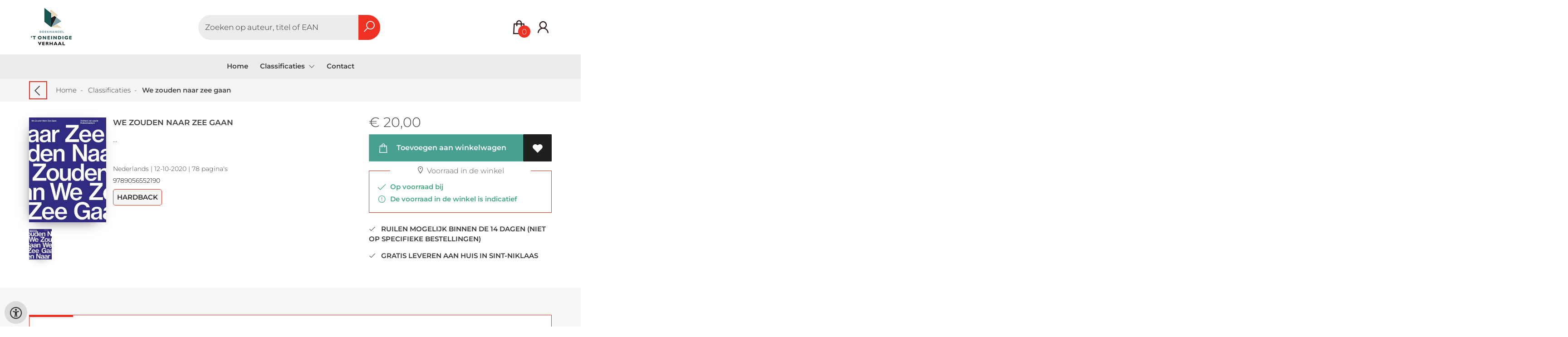

--- FILE ---
content_type: text/html; charset=UTF-8
request_url: https://www.oneindigeverhaal.be/nl/boeken/9789056552190/we-zouden-naar-zee-gaan
body_size: 8762
content:
<!DOCTYPE html>
<html lang="nl">
    <head>
        <meta property="og:url"  content="https://www.oneindigeverhaal.be/nl/boeken/9789056552190/we-zouden-naar-zee-gaan" />
        <meta property="og:type" content="website" />
        <meta charset="utf-8">
        <meta http-equiv="X-UA-Compatible" content="IE=edge" />
        <base href="https://www.oneindigeverhaal.be/" />
        <meta name="description" content="">
        <meta name="keywords" content="">
        <meta property="og:title" content="We zouden naar zee gaan " />
<meta property="og:description" content="We zouden naar zee gaan " />
<meta property="og:image" content="https://wscovers1.tlsecure.com/cover?action=img&amp;source=72512&amp;ean=9789056552190&amp;size=m" />
<meta property="og:image:width" content="200" />
<meta property="og:image:height" content="400" />
        <title>We zouden naar zee gaan  | Oneindig Verhaal</title>        <meta name="viewport" content="width=device-width, initial-scale=1.0">
        <meta name="HandheldFriendly" content="true" />
        <meta name="csrf-token" content="2tvtZdDIAk8fT3LznUIP3iI19w5loQmXl9C7Z4R7">
        <link rel="stylesheet" href="/assets-flat/css/72512/customer.css?v=7.8">
                <link rel="preload" as="style" href="https://www.oneindigeverhaal.be/build/assets/app-QDstCcYM.css" /><link rel="stylesheet" href="https://www.oneindigeverhaal.be/build/assets/app-QDstCcYM.css" />        <link rel="stylesheet" async defer href="/assets-flat/css/plugin-css/line-awesome.min.css?v=7.8">
        <link rel="shortcut icon" alt="Site Favicon" type="image/png" href="/images/72512/favicon.ico"/>
        <link rel="apple-touch-icon" href="/images/72512/logo.png?v=7.8">
        <link rel="stylesheet" href="/assets-flat/css/plugin-css/cookieconsent.css?v=7.8"  type="text/css">
                        <meta name="google-site-verification" content="" />
    <!-- Google Analytics -->
                </head>    
    <body id="mainBody" class="">
        <input type="hidden" id="token" name="_token" value="2tvtZdDIAk8fT3LznUIP3iI19w5loQmXl9C7Z4R7">
        <div class="header">
                <!-- <div class="header-content"> -->
        <header>
            <div class="header-content">
                            <a id="main-logo" style="" tabindex="-1" href="https://www.oneindigeverhaal.be/nl"><img alt="Oneindig Verhaal" title="Oneindig Verhaal" src="/images/72512/logo.png?v=7.8" link rel="apple-touch-icon"> </a>
                                <form action="https://www.oneindigeverhaal.be/nl/zoeken" method="get" id="search">
                                        <input type="hidden" id="classificationSearch"  value="0">
                    <input type="hidden" id="src_publicationDate" name="src_publicationDate" value='*'><input type="hidden" value="search" name="form"><input type="hidden" id="src_lang" name="src_lang" value='nl'><input type="hidden" id="src_publisher" name="src_publisher" value='*'><input type="hidden" name="src_classifications" value='*'><input type="hidden" id="src_result" name="src_result" value="boeken">                    
                    <input tabindex="0" type="text" pattern=".{1,}" required   autocomplete="off" value="" name="q" id="searchbox" aria-label="Text input with dropdown button" placeholder="Zoeken op auteur, titel of EAN ">
                    <button aria-label="button search" type="submit" tabindex="-1" id="btnSearch" class="color-background"><i class="las la-search"></i></button>                        
                    <input type="hidden" id="src_type" name="src_type" value="*">
                </form>
                <div id="customer-btn" >
                    <div class="customer-btn-dropdown mobile-view">
                        <a tabindex="-1" href="https://www.oneindigeverhaal.be/nl"><i class="las la-home" aria-hidden="true"></i></a>
                    </div>
                    <div class="customer-btn-dropdown mobile-view" id="mobile-search">
                        <a tabindex="-1" onclick="anchor_search('searchbox')"><i class="las la-search" aria-hidden="true"></i></a>
                    </div>
                    <div class="customer-btn-dropdown">
                        <a tabindex="0" class="color-text" href="https://www.oneindigeverhaal.be/nl/winkelwagen"><i class="las la-shopping-bag" aria-hidden="true"></i><span href="https://www.oneindigeverhaal.be/nl/winkelwagen" id="articleCount" >0</span></a>
                    </div>
                                            <div class="customer-btn-dropdown">
                            <a tabindex="0"  href="https://www.oneindigeverhaal.be/nl/login" aria-label="Login"><i class="las la-user" aria-hidden="true"></i></a>
                        </div>
                                                                    <div class="customer-btn-dropdown mobile-view accessibility-button">
                        <a tabindex="0" class="button-accessibility " onclick="toggleAccessibility()"><i class="las la-universal-access" aria-hidden="true"></i></a>
                    </div>
                    <div class="customer-btn-dropdown" id="mobile-menu" onclick="toggleMenuMobile()">
                        <a><label class="menu-icon"><span id="navicon"></span></label></a>
                    </div>
                </div>
                            </div>
                        <nav aria-label="Main Navigation">
                <ul id="menu" role="menubar" aria-label="menu navigation">
                                                                                                            <li class="row" role="none"> 
                                <a tabindex="0" style="animation-duration:250ms"    href="nl" title="Home" data-hover="Home">Home</a>
                            </li>
                                                                                                            <li role="none" class="classification row">
                                <a 
                                tabindex="0" 
                                style="animation-duration:300ms" 
                                class="hoverButton col" 
                                role="menuitem" 
                                data-hover="Classificaties"  
                                href="nl/classificaties"
                                onkeydown="toggleClassificationMenu(event)">Classificaties&nbsp;</a>
                                <span onclick="mobileMenu(this,'classification',false,'menu')" class="mobileMenuButton"><i class="las la-angle-down col" aria-hidden="true"></i></span>
                                <!-- <ul class="dropdown-content hidden classification_mobileMenuDropdown" role="menu"> -->
                                <ul id="menuListClassification" class="hidden mainsub classification_mobileMenuDropdown classificationColumn" role="menu">
                                    <li class="mobile-view mobileMenuBack">
                                        <span class="mobileReturnButton" onclick="mobileMenu(this,'classification',false,'menu')" ><i class="las la-angle-left" aria-hidden="true"></i>&nbsp;terug</span>
                                    </li>
                                                                                                                                                        <li class=" 67188subpage" id="subMenu-67188" role="menuitem">
                                            <a style="animation-duration:200ms" href="nl/classificaties/boeken-voor-kinderen/67188">BOEKEN VOOR KINDEREN</a>
                                                                                                                                        <ul class="secondMenu subSubMenu hidden 67188subpage_mobileMenuDropdown" id="secondMenu-67188">
                                                    <li role="menuitem" class="mobile-view mobileMenuBack">
                                                        <span class="subSubMenuButton mobileReturnButton" onclick="showMenu('67188','secondMenu-67188')" ><i class="las la-angle-left" aria-hidden="true" ></i>&nbsp;terug</span>
                                                    </li>
                                                    <li role="menuitem">
                                                                                                                                                                                                                        <a style="animation-duration:220ms" href="nl/classificaties/kinderboeken-algemeen/67190"  >Kinderboeken algemeen</a>
                                                                                                                                                                                                                            <a style="animation-duration:340ms" href="nl/classificaties/peuter-kleuter-en-prentenboeken-6-jaar/67192"  >Peuter, kleuter en prentenboeken (&lt; 6 jaar)</a>
                                                                                                                                                                                                                            <a style="animation-duration:460ms" href="nl/classificaties/non-fictie-kinderboeken-12-jaar/67194"  >Non-fictie kinderboeken (&lt; 12 jaar)</a>
                                                                                                                                                                                                                            <a style="animation-duration:580ms" href="nl/classificaties/non-fictie-kinderboeken-12-jaar/67196"  >Non-fictie kinderboeken (&gt; 12 jaar)</a>
                                                                                                                                                                                                                            <a style="animation-duration:700ms" href="nl/classificaties/fictie-kinder-en-jeugdboeken/67198"  >Fictie kinder en jeugdboeken</a>
                                                                                                                                                                                                                            <a style="animation-duration:820ms" href="nl/classificaties/poezie-kinderen-en-jongeren/67200"  >Poëzie kinderen en jongeren</a>
                                                                                                                                                                </li>
                                                </ul>       
                                                                                    </li>
                                                                                                                    <li class=" 67202subpage" id="subMenu-67202" role="menuitem">
                                            <a style="animation-duration:300ms" href="nl/classificaties/vrije-tijd/67202">VRIJE TIJD</a>
                                                                                                                                        <ul class="secondMenu subSubMenu hidden 67202subpage_mobileMenuDropdown" id="secondMenu-67202">
                                                    <li role="menuitem" class="mobile-view mobileMenuBack">
                                                        <span class="subSubMenuButton mobileReturnButton" onclick="showMenu('67202','secondMenu-67202')" ><i class="las la-angle-left" aria-hidden="true" ></i>&nbsp;terug</span>
                                                    </li>
                                                    <li role="menuitem">
                                                                                                                                                                                                                        <a style="animation-duration:220ms" href="nl/classificaties/natuur/67204"  >Natuur</a>
                                                                                                                                                                                                                            <a style="animation-duration:340ms" href="nl/classificaties/flora/67206"  >Flora</a>
                                                                                                                                                                                                                            <a style="animation-duration:460ms" href="nl/classificaties/fauna/67208"  >Fauna</a>
                                                                                                                                                                                                                            <a style="animation-duration:580ms" href="nl/classificaties/eten-en-drinken/67210"  >Eten en drinken</a>
                                                                                                                                                                                                                            <a style="animation-duration:700ms" href="nl/classificaties/lifestyle/67212"  >Lifestyle</a>
                                                                                                                                                                                                                            <a style="animation-duration:820ms" href="nl/classificaties/hobby/67214"  >Hobby</a>
                                                                                                                                                                                                                            <a style="animation-duration:940ms" href="nl/classificaties/sport-en-spel/67216"  >Sport en spel</a>
                                                                                                                                                                                                                            <a style="animation-duration:1060ms" href="nl/classificaties/reizen/67218"  >Reizen</a>
                                                                                                                                                                                                                            <a style="animation-duration:1180ms" href="nl/classificaties/muziek/67220"  >Muziek</a>
                                                                                                                                                                </li>
                                                </ul>       
                                                                                    </li>
                                                                                                                    <li class=" 67222subpage" id="subMenu-67222" role="menuitem">
                                            <a style="animation-duration:400ms" href="nl/classificaties/mens-maatschappij/67222">MENS &amp; MAATSCHAPPIJ</a>
                                                                                                                                        <ul class="secondMenu subSubMenu hidden 67222subpage_mobileMenuDropdown" id="secondMenu-67222">
                                                    <li role="menuitem" class="mobile-view mobileMenuBack">
                                                        <span class="subSubMenuButton mobileReturnButton" onclick="showMenu('67222','secondMenu-67222')" ><i class="las la-angle-left" aria-hidden="true" ></i>&nbsp;terug</span>
                                                    </li>
                                                    <li role="menuitem">
                                                                                                                                                                                                                        <a style="animation-duration:220ms" href="nl/classificaties/mens-en-maatschappij-algemeen/67224"  >Mens en maatschappij algemeen</a>
                                                                                                                                                                                                                            <a style="animation-duration:340ms" href="nl/classificaties/psychologie/67226"  >Psychologie</a>
                                                                                                                                                                                                                            <a style="animation-duration:460ms" href="nl/classificaties/theologie/67228"  >Theologie</a>
                                                                                                                                                                                                                            <a style="animation-duration:580ms" href="nl/classificaties/esoterie/67230"  >Esoterie</a>
                                                                                                                                                                                                                            <a style="animation-duration:700ms" href="nl/classificaties/filosofie/67232"  >Filosofie</a>
                                                                                                                                                                                                                            <a style="animation-duration:820ms" href="nl/classificaties/economie-en-bedrijf/67234"  >Economie en bedrijf</a>
                                                                                                                                                                                                                            <a style="animation-duration:940ms" href="nl/classificaties/recht/67236"  >Recht</a>
                                                                                                                                                                                                                            <a style="animation-duration:1060ms" href="nl/classificaties/onderwijs-en-opvoeding/67238"  >Onderwijs en opvoeding</a>
                                                                                                                                                                </li>
                                                </ul>       
                                                                                    </li>
                                                                                                                    <li class=" 67240subpage" id="subMenu-67240" role="menuitem">
                                            <a style="animation-duration:500ms" href="nl/classificaties/wetenschap/67240">WETENSCHAP</a>
                                                                                                                                        <ul class="secondMenu subSubMenu hidden 67240subpage_mobileMenuDropdown" id="secondMenu-67240">
                                                    <li role="menuitem" class="mobile-view mobileMenuBack">
                                                        <span class="subSubMenuButton mobileReturnButton" onclick="showMenu('67240','secondMenu-67240')" ><i class="las la-angle-left" aria-hidden="true" ></i>&nbsp;terug</span>
                                                    </li>
                                                    <li role="menuitem">
                                                                                                                                                                                                                        <a style="animation-duration:220ms" href="nl/classificaties/exacte-wetenschappen-en-natuur/67242"  >Exacte wetenschappen en natuur</a>
                                                                                                                                                                                                                            <a style="animation-duration:340ms" href="nl/classificaties/aardwetenschappen/67244"  >Aardwetenschappen</a>
                                                                                                                                                                                                                            <a style="animation-duration:460ms" href="nl/classificaties/geografie/67246"  >Geografie</a>
                                                                                                                                                                                                                            <a style="animation-duration:580ms" href="nl/classificaties/landbouw-en-natuurlijke-omgeving/67248"  >Landbouw en natuurlijke omgeving</a>
                                                                                                                                                                                                                            <a style="animation-duration:700ms" href="nl/classificaties/technische-wetenschap/67250"  >Technische wetenschap</a>
                                                                                                                                                                                                                            <a style="animation-duration:820ms" href="nl/classificaties/informatica/67252"  >Informatica</a>
                                                                                                                                                                </li>
                                                </ul>       
                                                                                    </li>
                                                                                                                    <li class=" 67254subpage" id="subMenu-67254" role="menuitem">
                                            <a style="animation-duration:600ms" href="nl/classificaties/literaire-fictie-vol/67254">LITERAIRE FICTIE VOL</a>
                                                                                                                                        <ul class="secondMenu subSubMenu hidden 67254subpage_mobileMenuDropdown" id="secondMenu-67254">
                                                    <li role="menuitem" class="mobile-view mobileMenuBack">
                                                        <span class="subSubMenuButton mobileReturnButton" onclick="showMenu('67254','secondMenu-67254')" ><i class="las la-angle-left" aria-hidden="true" ></i>&nbsp;terug</span>
                                                    </li>
                                                    <li role="menuitem">
                                                                                                                                                                                                                        <a style="animation-duration:220ms" href="nl/classificaties/literaire-fictie/67256"  >Literaire fictie</a>
                                                                                                                                                                                                                            <a style="animation-duration:340ms" href="nl/classificaties/spanning/67258"  >Spanning</a>
                                                                                                                                                                                                                            <a style="animation-duration:460ms" href="nl/classificaties/pockets-volwassenen/67260"  >Pockets volwassenen</a>
                                                                                                                                                                </li>
                                                </ul>       
                                                                                    </li>
                                                                                                                    <li class=" 67262subpage" id="subMenu-67262" role="menuitem">
                                            <a style="animation-duration:700ms" href="nl/classificaties/gezondheid/67262">GEZONDHEID</a>
                                                                                                                                        <ul class="secondMenu subSubMenu hidden 67262subpage_mobileMenuDropdown" id="secondMenu-67262">
                                                    <li role="menuitem" class="mobile-view mobileMenuBack">
                                                        <span class="subSubMenuButton mobileReturnButton" onclick="showMenu('67262','secondMenu-67262')" ><i class="las la-angle-left" aria-hidden="true" ></i>&nbsp;terug</span>
                                                    </li>
                                                    <li role="menuitem">
                                                                                                                                                                                                                        <a style="animation-duration:220ms" href="nl/classificaties/gezondheid-algemeen/67264"  >Gezondheid algemeen</a>
                                                                                                                                                                                                                            <a style="animation-duration:340ms" href="nl/classificaties/zwangerschap-en-verzorging/67266"  >Zwangerschap en verzorging</a>
                                                                                                                                                                                                                            <a style="animation-duration:460ms" href="nl/classificaties/geneeskunde/67268"  >Geneeskunde</a>
                                                                                                                                                                                                                            <a style="animation-duration:580ms" href="nl/classificaties/paramedisch/67270"  >Paramedisch</a>
                                                                                                                                                                </li>
                                                </ul>       
                                                                                    </li>
                                                                                                                    <li class=" 67272subpage" id="subMenu-67272" role="menuitem">
                                            <a style="animation-duration:800ms" href="nl/classificaties/literaire-non-fictie-vol/67272">LITERAIRE NON-FICTIE VOL</a>
                                                                                                                                </li>
                                                                                                                    <li class=" 67274subpage" id="subMenu-67274" role="menuitem">
                                            <a style="animation-duration:900ms" href="nl/classificaties/strips-grapghic-novels/67274">STRIPS &amp; GRAPGHIC NOVELS</a>
                                                                                                                                </li>
                                                                                                                    <li class=" 67276subpage" id="subMenu-67276" role="menuitem">
                                            <a style="animation-duration:1000ms" href="nl/classificaties/non-fictie-informatief/67276">NON-FICTIE INFORMATIEF</a>
                                                                                                                                        <ul class="secondMenu subSubMenu hidden 67276subpage_mobileMenuDropdown" id="secondMenu-67276">
                                                    <li role="menuitem" class="mobile-view mobileMenuBack">
                                                        <span class="subSubMenuButton mobileReturnButton" onclick="showMenu('67276','secondMenu-67276')" ><i class="las la-angle-left" aria-hidden="true" ></i>&nbsp;terug</span>
                                                    </li>
                                                    <li role="menuitem">
                                                                                                                                                                                                                        <a style="animation-duration:220ms" href="nl/classificaties/taal-en-cultuur/67278"  >Taal en cultuur</a>
                                                                                                                                                                                                                            <a style="animation-duration:340ms" href="nl/classificaties/regionalia/67280"  >Regionalia</a>
                                                                                                                                                                                                                            <a style="animation-duration:460ms" href="nl/classificaties/naslagwerken/67282"  >Naslagwerken</a>
                                                                                                                                                                                                                            <a style="animation-duration:580ms" href="nl/classificaties/nederlandse-taal-en-letterkunde/67284"  >Nederlandse taal en letterkunde</a>
                                                                                                                                                                                                                            <a style="animation-duration:700ms" href="nl/classificaties/buitenlandse-talen-letterkunde-en-cultuur/67286"  >Buitenlandse talen, letterkunde en cultuur</a>
                                                                                                                                                                </li>
                                                </ul>       
                                                                                    </li>
                                                                                                                    <li class=" 67288subpage" id="subMenu-67288" role="menuitem">
                                            <a style="animation-duration:1100ms" href="nl/classificaties/geschiedenis/67288">GESCHIEDENIS</a>
                                                                                                                                </li>
                                                                                                                    <li class=" 67290subpage" id="subMenu-67290" role="menuitem">
                                            <a style="animation-duration:1200ms" href="nl/classificaties/educatief/67290">EDUCATIEF</a>
                                                                                                                                        <ul class="secondMenu subSubMenu hidden 67290subpage_mobileMenuDropdown" id="secondMenu-67290">
                                                    <li role="menuitem" class="mobile-view mobileMenuBack">
                                                        <span class="subSubMenuButton mobileReturnButton" onclick="showMenu('67290','secondMenu-67290')" ><i class="las la-angle-left" aria-hidden="true" ></i>&nbsp;terug</span>
                                                    </li>
                                                    <li role="menuitem">
                                                                                                                                                                                                                        <a style="animation-duration:220ms" href="nl/classificaties/talen/67292"  >Talen</a>
                                                                                                                                                                                                                            <a style="animation-duration:340ms" href="nl/classificaties/exacte-vakken-en-informatica/67294"  >Exacte vakken en informatica</a>
                                                                                                                                                                                                                            <a style="animation-duration:460ms" href="nl/classificaties/mens-en-maatschappij/67296"  >Mens en maatschappij</a>
                                                                                                                                                                                                                            <a style="animation-duration:580ms" href="nl/classificaties/instrumentaal/67298"  >Instrumentaal</a>
                                                                                                                                                                                                                            <a style="animation-duration:700ms" href="nl/classificaties/kunstzinnig/67300"  >Kunstzinnig</a>
                                                                                                                                                                                                                            <a style="animation-duration:820ms" href="nl/classificaties/economie-recht-en-bedrijfskunde/67302"  >Economie, recht en bedrijfskunde</a>
                                                                                                                                                                                                                            <a style="animation-duration:940ms" href="nl/classificaties/technische-en-nautische-vakken/67304"  >Technische en nautische vakken</a>
                                                                                                                                                                                                                            <a style="animation-duration:1060ms" href="nl/classificaties/gezondheid-lichamelijke-oefening-en-verzorging/67306"  >Gezondheid, lichamelijke oefening en verzorging</a>
                                                                                                                                                                                                                            <a style="animation-duration:1180ms" href="nl/classificaties/basisschool/67308"  >Basisschool</a>
                                                                                                                                                                </li>
                                                </ul>       
                                                                                    </li>
                                                                                                                    <li class=" 67310subpage" id="subMenu-67310" role="menuitem">
                                            <a style="animation-duration:1300ms" href="nl/classificaties/kunst-fotografie/67310">KUNST &amp; FOTOGRAFIE</a>
                                                                                                                                </li>
                                                                    </ul>
                            </li>     
                                                                                                            <li class="row" role="none"> 
                                <a tabindex="0" style="animation-duration:350ms"    href="nl/contact" title="Contact" data-hover="Contact">Contact</a>
                            </li>
                                                
                </ul>
            </nav>
                    </header>
    </div>
 
    <main id="body-content" role="main">
        <div class="container">
	<div id="book-details">
		<div class="breadcrumbs">
    <ul class="items">
		<li class="item previousButton">
			<a class="color-text previous-button" href="javascript:" onclick="history.back()"><i class="las la-angle-left"></i></a>&nbsp;&nbsp;&nbsp;&nbsp;
		</li>
		<li class="item home">
			<a href="https://www.oneindigeverhaal.be" title="Home">Home</a>&nbsp;&nbsp;-&nbsp;&nbsp;
		</li>
				<li class="item">
			<a href="nl/classificaties" title="Classificaties">Classificaties</a>&nbsp;&nbsp;-&nbsp;&nbsp;
		</li>
				<li class="item current">
			<b>We zouden naar zee gaan </b>
		</li>
	</ul>
</div>
<div id="book-details-top">
			<div id="book-details-left">						
		<div id="book-details-top-img">		
			<div id="book-details-top-cover">
									<img id="cover" src="https://wscovers1.tlsecure.com/cover?action=img&source=72512&ean=9789056552190&size=l" class="media-object" alt="">
				<div id="cover-canva" style="display:none">
					<div class="cover-icon"><i class="las la-search"></i></div>
				</div>
			</div>
			
			<div  id="book-details-ajax">
				<img class="share-button" id="backCoverTrigger" onerror="this.style.display = 'none'" src="https://wscovers1.tlsecure.com/cover?action=img&source=72512&ean=9789056552190&size=lb"  height="100">
			</div>			
		</div>
		<div id="book-details-top-infos">
			<h2 class="book-title color-text">We zouden naar zee gaan </h2>
				<h3><a href="nl/zoeken?q=...&src_publicationDate=*&src_publisher=*&src_lang=nl&src_classifications=*&src_result=...&src_type=*">...</a></h3>
				<br/>
								<p class="color-text small-text">
																										Nederlands 
								 |
																																					12-10-2020 |
																78 pagina&#039;s
									</p>
				<p class="small-text">
					9789056552190
				</p>
									<p class="product-form-tag small-text">
						Hardback
					</p>
							
				<div id="bookReviewButton"></div>
				<span class="viewSupplierDiscount9789056552190"></span>
				<br/>			
						
		</div>
		</div>
		<div id="book-details-top-actions">
				
									<p class="color-text">
						 <span class="price"> € 20,00 </span> 
											</p>
					
				<div class="action-button-cart-product-page">
    <a style="display:none" id="notAvailable9789056552190" href="javascript:" onclick="unableAddToCart('9789056552190')" class="button addToCartButton addToCartButtonDisabled" ><i class="las la-exclamation-circle" aria-hidden="true"></i>&nbsp;&nbsp; Bestelbaar</a>
    <a id="addToCartButton-9789056552190" style=""
        href="javascript:" id="addToCartButton" 
        onclick="showModalCart('addToCartDirect','9789056552190','null')" 
        class="button addToCartButton add-to-cart2">
        <i class="las la-shopping-bag" aria-hidden="true"></i>
        &nbsp;&nbsp;Toevoegen aan winkelwagen
    </a>
     
        <a tabindex="0" title="Toevoegen aan verlanglijst" class="button add-to-list2" onkeydown="goToLoginPage('nl','login')" onclick="goToLoginPage('nl','login')" type="button"><i class="las la-heart"  aria-hidden="true"></i></a>
    </div>
 
<div class="productStockView">
    <div class="productStockTitle"><i class="las la-map-marker"></i>&nbsp;Voorraad in de winkel</div>
    <div id="storeStockInfo9789056552190"></div>
    <div class="supplierStock" id="supplierStock9789056552190">
         <i class="las la-truck" aria-hidden="true"></i>&nbsp;&nbsp;
                             Bestelbaar
            </span>
            </div>
    <p id="providerStockInfo9789056552190"></p>		
</div>
				<div id="stock-view">
					
											<h3><i class="las la-check" aria-hidden="true" ></i>&nbsp;&nbsp;&nbsp;Ruilen mogelijk binnen de 14 dagen (niet op specifieke bestellingen)</h3>
						<h3><i class="las la-check" aria-hidden="true" ></i>&nbsp;&nbsp;&nbsp;Gratis leveren aan huis in Sint-Niklaas</h3>
													</div>
				<div id="relatedBook"></div>
		</div>					
	<br/>
</div>
<div id="book-details-mid">
	<div id="myModal" class="modal">
		<img class="modal-content" id="backCover">
	</div> 
	<div class="clearfix"></div><br/>
	<br/>
</div>
<div id="secondHandView"></div>		<div id="book-additional-details">
    <div id="book-additional-details-content">
        <section class="tabs-wrapper">
				<div class="tabs-container">
					<div class="tabs-block">
						<div class="tabs">
                                                                            <input type="radio" name="tabs" id="tabDetails" checked=&quot;checked&quot;/>
							<label for="tabDetails"><span class="material-icons color-text">Details</span></label>
							<div class="tab">
								<h2>Details</h2>
                                <table class="color-text">
                                                                            <tr><td>EAN :</td><td>9789056552190</td>
                                        </tr>
                                                                                                            <form action="nl/zoeken" method="get"><tr><td>Auteur:</td><td>&nbsp; 
                                        <input type="hidden" id="src_publicationDate" name="src_publicationDate" value='*'>
                                        <input type="hidden" id="src_publisher" name="src_publisher" value='*'>
                                        <input type="hidden" value="search" name="form">
                                        <input type="hidden" id="src_lang" name="src_lang" value='nl'>
                                        <input type="hidden" name="src_classifications" value='*'>
                                        <input type="hidden" id="src_result" name="src_result" value="...">
                                        <input type="hidden"  value="..." name="q">
                                        <input type="hidden"  value="contributors" name="searchType">
                                        <input type="hidden" id="src_type" name="src_type" value="*">
                                        <button style="margin-left: -15px;cursor:pointer;" type="submit"><b>...</b></button>
                                    </td></tr></form>											
                                                                                                                <tr><td>Uitgever :</td><td>Poëziecentrum</td></tr>
                                                                                                                                                                                        <tr><td>Publicatie datum : &nbsp;</td><td>12-10-2020</td></tr>
                                                                                                                                                            <tr><td>Uitvoering :</td><td>Hardback
                                                                                        </td></tr>
                                                                                                                                                        <tr><td>Taal/Talen :</td>
                                        <td>
                                                                                                                                               Nederlands
                                                                                                                                                                                        </td>
                                    </tr>
                                                                                                                <tr><td>Hoogte :</td><td>223 mm</td></tr>
                                                                                                                <tr><td>Breedte :</td><td>163 mm</td></tr>
                                                                                                                <tr><td>Dikte :</td><td>11 mm</td></tr>
                                                                                                                <tr><td>Gewicht :</td><td>162 gr</td></tr>
                                                                                                            <tr><td>Status :</td><td> Bestelbaar</td></tr>
                                                                            <tr><td>Aantal pagina&#039;s :</td><td>78</td></tr>
                                                                                                                                        </table>
							</div>
						</div>
					</div>
				</div>
			</section>
    </div>
    </div>	</div>
		<div id="sameAuthor"></div>
	<input type="hidden" id="author" value="...">
		<input type="hidden" id="dc" value="72512">
	<input type="hidden" id="url" value="nl/zoeken">
	<input type="hidden" id="bookreviewTranslation" value="">
	<input type="hidden" id="store_have_stock" value="">
	<input type="hidden" id="no_stock_at_all" value="">
	<input type="hidden" id="ean" value="9789056552190">
	<input type="hidden" id="notEbook" value="true">
	<input type="hidden" id="storeStockMoreInfo" value="true">
	<input type="hidden" id="provider" value="70">
	<input type="hidden" id="relatedMaterial" value="false">
	<input type="hidden" id="lang" value="nl">
	<input type="hidden" id="slug" value="boeken">
	<input type="hidden" id="availability_of_stock_in" value="Op voorraad bij">
	<input type="hidden" id="availableSupplier" value="Beschikbaar via onze leverancier">
	<input type="hidden" id="shop_stock_more_info" value="De voorraad in de winkel is indicatief">
	<input type="hidden" id="in_stock_by" value="Op voorraad bij">
	<input type="hidden" id="not_in_stock_by" value="Even niet op voorraad. Bestellen kan.&lt;!--">
	<input type="hidden" id="isFulfillmentStock" value="false">
	<input type="hidden" id="getStoreStock" value="true">
	<input type="hidden" id="days" value="dagen">
	<input type="hidden" id="day" value="dag">
	</div>
        <div id="wishlist" class="modal modal-cart" style="opacity:0;visibility:hidden;">
            <div class="modal-dialog">
                <div class="modal-content">
                     <div class="modal_view"></div>
                </div>  
            </div>  
        </div>
        <div id="modal-cart" class="modal modal-cart" style="opacity:0;visibility:hidden;">
            <div class="modal-dialog">
                <div class="modal-content">
                     <div class="modal_view"></div>
                </div>  
            </div>  
        </div> 
        <a id="scrollup" href="javascript:" onclick="backTop()"><i class="las la-angle-up"></i></a>
        <a id="accessibilityButtonFixed" class="mobile-hide button-accessibility " onclick="toggleAccessibility()"><i class="las la-universal-access" aria-hidden="true"></i></a>
    </main>
    </body>
    <!--  -->
        <footer class="footer" role="contentinfo">
    <div class="container">
        <div class="col-md-12 col-xs-12">
            <div class="col-md-3 col-xs-12">
                <h3 class="module-title"><b>Boekhandel &#039;t Oneindige Verhaal</b></h3>
                <h4>BE0671 965 025</h4>
                <b>Adres</b><br/>
                <span>Stationsstraat 68<br />
9100 Sint-Niklaas</span>
                <h5><span><i class="las la-phone"></i></span>&nbsp;<a style="color:inherit;" href="tel:T+F 03/776.52.25"><u>T+F 03/776.52.25</u></a><br/>
                <span><i class="las la-envelope"></i></span>&nbsp;<a style="color:inherit;" href="mailto:info@oneindigeverhaal.be"><u>info@oneindigeverhaal.be</u></a></h5>
            </div>
            <div class="col-md-3 col-xs-12">
                <h3><b>Openingsuren:</b></h3>
                Dinsdag t.e.m. zaterdag doorlopend open van 10 tot 18u (in uitzondering van feestdagen)
                <br/><br/>
                                <a target="_blank" href="https://www.facebook.com/oneindigeverhaal/" aria-label="Facebook"><img alt="Facebook" src="assets-flat/images/facebook.png?v=7.8"></a>&nbsp;&nbsp;&nbsp;
                                                                                            </div>
            <div class="col-md-3 col-xs-12">
                <h3><b></b></h3>
                <h4></h4>
                                <button  class="footer-subscription-button button" type="button" data-cc="show-preferencesModal"><i class="las la-cookie" aria-hidden="true"></i>&nbsp;Mijn cookies beheren</button>
            </div>
            <div class="col-md-3 col-xs-12">
                    <div class="col-md-12 col-sm-4 col-xs-12">
                        <h3><a  href="https://www.oneindigeverhaal.be/nl/algemene-voorwaarden">Algemene voorwaarden</a></h3>
                    </div>
                    <div class="col-md-12 col-sm-4 col-xs-12">
                        <h3><a  href="https://www.oneindigeverhaal.be/nl/privacy-beleid">Privacy beleid</a></h3>
                    </div>
                                        <div class="col-md-12 col-sm-4 col-xs-12">
                                            <h3>Betaling</h3>
                        <h4 >Wij accepteren onderstaande betalingen</h4>
                        <img alt="payment MS logo"  src="/images/72512/paymentMS.png?v=7.8">
                                        </div>
            </div>
        </div>
        <br/>
        <div class="footer-pages col-md-12 col-xs-12 col-lg-12">
                                            </div>
                <center><a href="https://www.titelive.nl" target="_blank" aria-label="Titelive" titelive="titelive"><img alt="Titelive" src="assets-cms/images/powered-by-titelive.png?v=7.8"/> </a></center>
                </div>
</footer>        <script src="/assets-flat/js/jquery.min.js?v=7.8"></script>
    <script src="/assets-flat/js/main.min.js?v=7.8"></script>
    <script>
	var modal = document.getElementById("myModal"),
		img = document.getElementById("backCoverTrigger"),
		coverCanva = document.getElementById("cover-canva"),
		cover = document.getElementById("cover"),
		modalImg = document.getElementById("backCover");
	img.onclick = function() {
		modal.style.display = "block", modalImg.src = this.src
	};
	coverCanva.onclick = function() {
		modal.style.display = "block", modalImg.src = cover.src
	};
	var span = document.getElementsByClassName("modal")[0];
	span.onclick = function() {
		modal.style.display = "none"
	}
</script>
<!-- <script src="/assets-flat/js/product-custom.js?v=7.8"></script> -->
<!-- <script src="/js/mapping/productForm.js"></script> -->
<script>
	if($("#getStoreStock").val()=="true")
	 {
		getStoreAvailability($("#ean").val(),true,2);
	 }
	var showChar = 500;
	var ellipsestext = "...";
	var moretext = "";
	var lesstext = "";
	$('.bookResume-text').each(function() {
		var content = $(this).html();
		if (content.length > showChar) {
			var show_content = content.substr(0, showChar);
			var hide_content = content.substr(showChar, content.length - showChar);
			var html = show_content + '<span class="moreelipses">' + ellipsestext + '</span><span class="remaining-content" style="display:none;">' + hide_content + '</span>&nbsp;&nbsp;<span class="morelink">' + moretext + '</span>';
			$(this).html(html);
		}
	});
	$(".morelink").click(function() {
		if ($(this).hasClass("less")) {
			$(this).removeClass("less");
			$(this).html(moretext);
		} else {
			$(this).addClass("less");
			$(this).html(lesstext);
		}
		$(this).parent().find('.remaining-content, .moreelipses').toggle();
		return false;
	});
</script>
                <script async defer src="/js/cookieconsent.js?v=7.8"></script>
                <input type="hidden" id="lang" value="nl">
            <input type="hidden" id="contactPage" value="https://www.oneindigeverhaal.be/nl/contact">
    </html>

--- FILE ---
content_type: text/html; charset=UTF-8
request_url: https://www.oneindigeverhaal.be/sameAuthor/get
body_size: 2373
content:
<div class="module-block col-md-12">
    <div class="module-heading">
    <span class="module-title">Boeken van dezelfde auteur</span>
    </div>
    <div class="module-block-container">
        <div class="swiper-container same-author">
            <div class="swiper-wrapper">
                                                                <div class="swiper-slide">
                                                                <div class="bookContainer" data-ean="9789403187914">
    <div class="book-like" id='book-like9789403187914'></div>
    <a href="nl/boeken/9789403187914/de-wonderen-jeroen-olyslaegers" title="De wonderen ">       
        <img src="https://wscovers1.tlsecure.com/cover?action=img&source=72512&ean=9789403187914&size=m" alt="De wonderen "/>
    </a>
    <span class="price">   
         € 27,99            </span>
        <div class="book-title">
        <a href="nl/boeken/9789403187914/de-wonderen-jeroen-olyslaegers" title="De wonderen ">De wonderen </a>
    </div>
    <div class="author">
        <span>Jeroen Olyslaegers</span>
    </div>
        <div class="action">
        <a href="javascript:"
        onclick="showModalCart('addToCartDirect','9789403187914','null')" 
        title="Toevoegen aan winkelwagen"><i class="las la-shopping-bag"></i></a>
         <a href="https://www.oneindigeverhaal.be/nl/login"  title="Toevoegen aan verlanglijst" class="color-background"><i class="las la-heart"></i></a>
            </div>
</div>                                     </div>
                                <div class="swiper-slide">
                                                                <div class="bookContainer" data-ean="9789045130255">
    <div class="book-like" id='book-like9789045130255'></div>
    <a href="nl/boeken/9789045130255/kiki-ik-leo-timmers" title="Kiki &amp; ik ">       
        <img src="https://wscovers1.tlsecure.com/cover?action=img&source=72512&ean=9789045130255&size=m" alt="Kiki &amp; ik "/>
    </a>
    <span class="price">   
         € 19,99            </span>
        <div class="book-title">
        <a href="nl/boeken/9789045130255/kiki-ik-leo-timmers" title="Kiki &amp; ik ">Kiki &amp; ik </a>
    </div>
    <div class="author">
        <span>Leo Timmers</span>
    </div>
        <div class="action">
        <a href="javascript:"
        onclick="showModalCart('addToCartDirect','9789045130255','null')" 
        title="Toevoegen aan winkelwagen"><i class="las la-shopping-bag"></i></a>
         <a href="https://www.oneindigeverhaal.be/nl/login"  title="Toevoegen aan verlanglijst" class="color-background"><i class="las la-heart"></i></a>
            </div>
</div>                                     </div>
                                <div class="swiper-slide">
                                                                <div class="bookContainer" data-ean="9781787335745">
    <div class="book-like" id='book-like9781787335745'></div>
    <a href="nl/boeken/9781787335745/what-we-can-know-ian-mcewan" title="What we can know ">       
        <img src="https://wscovers1.tlsecure.com/cover?action=img&source=72512&ean=9781787335745&size=m" alt="What we can know "/>
    </a>
    <span class="price">   
         € 24,50            </span>
        <div class="book-title">
        <a href="nl/boeken/9781787335745/what-we-can-know-ian-mcewan" title="What we can know ">What we can know </a>
    </div>
    <div class="author">
        <span>Ian McEwan</span>
    </div>
        <div class="action">
        <a href="javascript:"
        onclick="showModalCart('addToCartDirect','9781787335745','null')" 
        title="Toevoegen aan winkelwagen"><i class="las la-shopping-bag"></i></a>
         <a href="https://www.oneindigeverhaal.be/nl/login"  title="Toevoegen aan verlanglijst" class="color-background"><i class="las la-heart"></i></a>
            </div>
</div>                                     </div>
                                <div class="swiper-slide">
                                                                <div class="bookContainer" data-ean="9789025318604">
    <div class="book-like" id='book-like9789025318604'></div>
    <a href="nl/boeken/9789025318604/het-geschenk-gaea-schoeters" title="Het geschenk ">       
        <img src="https://wscovers1.tlsecure.com/cover?action=img&source=72512&ean=9789025318604&size=m" alt="Het geschenk "/>
    </a>
    <span class="price">   
         € 19,99            </span>
        <div class="book-title">
        <a href="nl/boeken/9789025318604/het-geschenk-gaea-schoeters" title="Het geschenk ">Het geschenk </a>
    </div>
    <div class="author">
        <span>Gaea Schoeters</span>
    </div>
        <div class="action">
        <a href="javascript:"
        onclick="showModalCart('addToCartDirect','9789025318604','null')" 
        title="Toevoegen aan winkelwagen"><i class="las la-shopping-bag"></i></a>
         <a href="https://www.oneindigeverhaal.be/nl/login"  title="Toevoegen aan verlanglijst" class="color-background"><i class="las la-heart"></i></a>
            </div>
</div>                                     </div>
                                <div class="swiper-slide">
                                                                <div class="bookContainer" data-ean="9789493339125">
    <div class="book-like" id='book-like9789493339125'></div>
    <a href="nl/boeken/9789493339125/oroppa-safae-el-khannoussi" title="Oroppa ">       
        <img src="https://wscovers1.tlsecure.com/cover?action=img&source=72512&ean=9789493339125&size=m" alt="Oroppa "/>
    </a>
    <span class="price">   
         € 27,99            </span>
        <div class="book-title">
        <a href="nl/boeken/9789493339125/oroppa-safae-el-khannoussi" title="Oroppa ">Oroppa </a>
    </div>
    <div class="author">
        <span>Safae el Khannoussi</span>
    </div>
        <div class="action">
        <a href="javascript:"
        onclick="showModalCart('addToCartDirect','9789493339125','null')" 
        title="Toevoegen aan winkelwagen"><i class="las la-shopping-bag"></i></a>
         <a href="https://www.oneindigeverhaal.be/nl/login"  title="Toevoegen aan verlanglijst" class="color-background"><i class="las la-heart"></i></a>
            </div>
</div>                                     </div>
                                <div class="swiper-slide">
                                                                <div class="bookContainer" data-ean="9789044660357">
    <div class="book-like" id='book-like9789044660357'></div>
    <a href="nl/boeken/9789044660357/meisjes-van-krijt-lara-taveirne" title="Meisjes van krijt ">       
        <img src="https://wscovers1.tlsecure.com/cover?action=img&source=72512&ean=9789044660357&size=m" alt="Meisjes van krijt "/>
    </a>
    <span class="price">   
         € 22,99            </span>
        <div class="book-title">
        <a href="nl/boeken/9789044660357/meisjes-van-krijt-lara-taveirne" title="Meisjes van krijt ">Meisjes van krijt </a>
    </div>
    <div class="author">
        <span>Lara Taveirne</span>
    </div>
        <div class="action">
        <a href="javascript:"
        onclick="showModalCart('addToCartDirect','9789044660357','null')" 
        title="Toevoegen aan winkelwagen"><i class="las la-shopping-bag"></i></a>
         <a href="https://www.oneindigeverhaal.be/nl/login"  title="Toevoegen aan verlanglijst" class="color-background"><i class="las la-heart"></i></a>
            </div>
</div>                                     </div>
                                <div class="swiper-slide">
                                                                <div class="bookContainer" data-ean="9789463838856">
    <div class="book-like" id='book-like9789463838856'></div>
    <a href="nl/boeken/9789463838856/de-flexgeneratie-peter-adriaenssens" title="De flexgeneratie ">       
        <img src="https://wscovers1.tlsecure.com/cover?action=img&source=72512&ean=9789463838856&size=m" alt="De flexgeneratie "/>
    </a>
    <span class="price">   
         € 24,50            </span>
        <div class="book-title">
        <a href="nl/boeken/9789463838856/de-flexgeneratie-peter-adriaenssens" title="De flexgeneratie ">De flexgeneratie </a>
    </div>
    <div class="author">
        <span>Peter Adriaenssens</span>
    </div>
        <div class="action">
        <a href="javascript:"
        onclick="showModalCart('addToCartDirect','9789463838856','null')" 
        title="Toevoegen aan winkelwagen"><i class="las la-shopping-bag"></i></a>
         <a href="https://www.oneindigeverhaal.be/nl/login"  title="Toevoegen aan verlanglijst" class="color-background"><i class="las la-heart"></i></a>
            </div>
</div>                                     </div>
                                <div class="swiper-slide">
                                                                <div class="bookContainer" data-ean="9789464105254">
    <div class="book-like" id='book-like9789464105254'></div>
    <a href="nl/boeken/9789464105254/project-dino-timon-verbeeck" title="Project D.I.N.O. ">       
        <img src="https://wscovers1.tlsecure.com/cover?action=img&source=72512&ean=9789464105254&size=m" alt="Project D.I.N.O. "/>
    </a>
    <span class="price">   
         € 18,99            </span>
        <div class="book-title">
        <a href="nl/boeken/9789464105254/project-dino-timon-verbeeck" title="Project D.I.N.O. ">Project D.I.N.O. </a>
    </div>
    <div class="author">
        <span>Timon Verbeeck</span>
    </div>
        <div class="action">
        <a href="javascript:"
        onclick="showModalCart('addToCartDirect','9789464105254','null')" 
        title="Toevoegen aan winkelwagen"><i class="las la-shopping-bag"></i></a>
         <a href="https://www.oneindigeverhaal.be/nl/login"  title="Toevoegen aan verlanglijst" class="color-background"><i class="las la-heart"></i></a>
            </div>
</div>                                     </div>
                                <div class="swiper-slide">
                                                                <div class="bookContainer" data-ean="9789021056531">
    <div class="book-like" id='book-like9789021056531'></div>
    <a href="nl/boeken/9789021056531/het-ultieme-geheim-dan-brown" title="Het ultieme geheim ">       
        <img src="https://wscovers1.tlsecure.com/cover?action=img&source=72512&ean=9789021056531&size=m" alt="Het ultieme geheim "/>
    </a>
    <span class="price">   
         € 29,99            </span>
        <div class="book-title">
        <a href="nl/boeken/9789021056531/het-ultieme-geheim-dan-brown" title="Het ultieme geheim ">Het ultieme geheim </a>
    </div>
    <div class="author">
        <span>Dan Brown</span>
    </div>
        <div class="action">
        <a href="javascript:"
        onclick="showModalCart('addToCartDirect','9789021056531','null')" 
        title="Toevoegen aan winkelwagen"><i class="las la-shopping-bag"></i></a>
         <a href="https://www.oneindigeverhaal.be/nl/login"  title="Toevoegen aan verlanglijst" class="color-background"><i class="las la-heart"></i></a>
            </div>
</div>                                     </div>
                                <div class="swiper-slide">
                                                                <div class="bookContainer" data-ean="9789463362467">
    <div class="book-like" id='book-like9789463362467'></div>
    <a href="nl/boeken/9789463362467/wat-we-kunnen-weten-ian-mcewan" title="Wat we kunnen weten ">       
        <img src="https://wscovers1.tlsecure.com/cover?action=img&source=72512&ean=9789463362467&size=m" alt="Wat we kunnen weten "/>
    </a>
    <span class="price">   
         € 27,50            </span>
        <div class="book-title">
        <a href="nl/boeken/9789463362467/wat-we-kunnen-weten-ian-mcewan" title="Wat we kunnen weten ">Wat we kunnen weten </a>
    </div>
    <div class="author">
        <span>Ian McEwan</span>
    </div>
        <div class="action">
        <a href="javascript:"
        onclick="showModalCart('addToCartDirect','9789463362467','null')" 
        title="Toevoegen aan winkelwagen"><i class="las la-shopping-bag"></i></a>
         <a href="https://www.oneindigeverhaal.be/nl/login"  title="Toevoegen aan verlanglijst" class="color-background"><i class="las la-heart"></i></a>
            </div>
</div>                                     </div>
                                <div class="swiper-slide">
                                                                <div class="bookContainer" data-ean="9789493429857">
    <div class="book-like" id='book-like9789493429857'></div>
    <a href="nl/boeken/9789493429857/de-laatste-sessie-saskia-de-coster" title="De laatste sessie ">       
        <img src="https://wscovers1.tlsecure.com/cover?action=img&source=72512&ean=9789493429857&size=m" alt="De laatste sessie "/>
    </a>
    <span class="price">   
         € 22,99            </span>
        <div class="book-title">
        <a href="nl/boeken/9789493429857/de-laatste-sessie-saskia-de-coster" title="De laatste sessie ">De laatste sessie </a>
    </div>
    <div class="author">
        <span>Saskia de Coster</span>
    </div>
        <div class="action">
        <a href="javascript:"
        onclick="showModalCart('addToCartDirect','9789493429857','null')" 
        title="Toevoegen aan winkelwagen"><i class="las la-shopping-bag"></i></a>
         <a href="https://www.oneindigeverhaal.be/nl/login"  title="Toevoegen aan verlanglijst" class="color-background"><i class="las la-heart"></i></a>
            </div>
</div>                                     </div>
                                <div class="swiper-slide">
                                                                <div class="bookContainer" data-ean="9789028252080">
    <div class="book-like" id='book-like9789028252080'></div>
    <a href="nl/boeken/9789028252080/de-feestzaal-van-mijn-ouders-els-snick" title="De feestzaal van mijn ouders ">       
        <img src="https://wscovers1.tlsecure.com/cover?action=img&source=72512&ean=9789028252080&size=m" alt="De feestzaal van mijn ouders "/>
    </a>
    <span class="price">   
         € 22,50            </span>
        <div class="book-title">
        <a href="nl/boeken/9789028252080/de-feestzaal-van-mijn-ouders-els-snick" title="De feestzaal van mijn ouders ">De feestzaal van mijn ouders </a>
    </div>
    <div class="author">
        <span>Els Snick</span>
    </div>
        <div class="action">
        <a href="javascript:"
        onclick="showModalCart('addToCartDirect','9789028252080','null')" 
        title="Toevoegen aan winkelwagen"><i class="las la-shopping-bag"></i></a>
         <a href="https://www.oneindigeverhaal.be/nl/login"  title="Toevoegen aan verlanglijst" class="color-background"><i class="las la-heart"></i></a>
            </div>
</div>                                     </div>
                            </div>
            <div class="swiper-button-next"><span class="las la-angle-right"></span></div><div class="swiper-button-prev"><span class="las la-angle-left"></span></div>     
        </div>  
        </div>  
</div>


--- FILE ---
content_type: text/css
request_url: https://www.oneindigeverhaal.be/assets-flat/css/72512/customer.css?v=7.8
body_size: 1089
content:
:root {
    --main-elem-color:#ef3123;
    --main-elem-color-light:#ececec;
    --main-border-radius:30px;
    --main-bg-color: #ffffff;
    --main-header-color: #ffffff;
    /*menu*/   
    --main-menu-color: #393737;
    --main-menu-color-hover: #ef3123;
    --main-menu-background: #ececec;
    --main-menu-mobile-color: #dddddd;
    --main-menu-mobile-background: #000000;
    --main-menu-search-background: #ececec;
    --main-menu-search-placeholder:#262626;
    --main-menu-button-search-background: #ef3123;
    --main-menu-button-search-color: #f9f9f9;
    --main-menu-button-border-radius: 30px;
    --main-menu-button-search-border-color: transparent;
    --main-menu-button-search-height:55px;
    --main-menu-button-search-width:48px;
    --main-menu-search-border-radius:30px;
    --main-menu-customer-button: #2f1614;
    /*menu*/   
    /*button*/   
    --main-button-color: #ffffff;
    --main-button-background: #ef3123;
    --main-button-border-color: #ef3123;
    --main-button-color-hover: #ffffff;
    --main-button-background-hover: #620f0f;
    --main-button-border-color-hover: #ef3123;
    /*button*/   
    --main-block-background: #F4F4F4;
    --main-block-border-color: #F4F4F4;
    --main-block-background-light: #F7F7F7;
    --main-block-before-background: #F4F4F4;
    /* --main-block-breadcrump: #cce6ea; */
    /* --main-block-bg-color: rgb(231, 231, 231); */
    --main-block-margin: 30px;
    --main-p-color: rgb(55, 54, 54);
    --main-p-colored: #ef3123;
    --main-p-colored-hover: #3d372b;
    --main-a-color: #2e3332;
    --main-wishlist-color: #ffffff;
    --main-wishlist-background: #ef3123;

    --main-border-color: #ef3123;
    --main-border-color-dark: #3d372b;
    --main-border-color-hover: #ef3123;
    --main-search-color: #fff;
    --main-search-background: #444;
    /*Book container*/
    --border-color: transparent;
    --main-bookContainer-shadow:none;
    --main-bookContainer-shadow-hover:none;
    --main-bookContainer-border-color:#fff;
    --main-bookContainer-background:#fff;
    --main-bookContainer-background-hover:#fff;
    --main-bookContainer-author:#2f2f2f;
    --main-bookContainer-price-color:#575757;
    --main-bookContainer-action-color:#2f2f2f;
    --main-bookContainer-action-background:#fff;
    --main-bookContainer-action-color-hover:#fff;
    --main-bookContainer-action-background-hover:#2f2f2f;
    /*Book container*/
    /*footer*/
    --main-footer-top-background: color(srgb 0.94 0.8625 0.7849);
    --main-footer-top-color: #2d2d2d;
    --main-footer-button-background: #24282b;
    --main-footer-button-color: #ffffff;
    --main-footer-button-background-hover: #59a396;
    --main-footer-button-color-hover: #fffefc;
    --main-footer-color: #fdfdfd;
    /*footer*/
    --main-border-width-narrow: 1px;
    --main-border-width: 2px;
    --main-font-size: 14px;
    --main-line-height: 22px;
    --main-h1: 20px;
    --main-h2: 17px;
    --main-h3: 16px;
    --main-h4: 15px;
    --main-heading-size: 19px;
    --main-width-full: 60%;
    --main-width-1700: 70%;
    --main-width-1500: 90%;
    --main-width-1053: 95%;
    --main-width-550: 98%;
    /*custom*/
    --main-module-title-background:transparent;
    --main-module-heading-position-top:-5px;
    --main-module-heading-position:center;
     /*main logo*/
--main-logo-width: 100px;
--main-logo-height: 70px;
--main-logo-margin-top:-20px;
}
  @font-face {
    font-family: font-template;
    src: url(../../fonts/montserrat.ttf);
    font-display: auto;
    font-style: normal;
    font-weight: 300
}
@font-face {
    font-family: font-template;
    src: url(../../fonts/montserrat-bold.ttf);
    font-display: auto;
    font-style: normal;
    font-weight: 700
}
@font-face {
    font-family: font-template;
    src: url(../../fonts/montserrat-Italic.ttf);
    font-display: auto;
    font-style: italic;
    font-weight: 300
}
#body-content .module-title a::before {
    content: url(../../../images/72512/selection.png);
    display: inline-block;
    position: absolute;
    top: -11px;
    z-index: -1;
    left: -51px;
    transition: transform .5s;
  }
  .swiper-slide-main-banner
  {
    height: 430px!important;
  }

--- FILE ---
content_type: application/javascript; charset=utf-8
request_url: https://www.oneindigeverhaal.be/assets-flat/js/main.min.js?v=7.8
body_size: 8186
content:
var token=$("#token").val(),orderlinesMarketing=[];function anchor(e){document.getElementById(e).scrollIntoView({behavior:"smooth"},!0)}function anchor_search(e){backTop(),document.getElementById("searchbox").focus()}function getSelectionGroup(e,t,a,n="2"){var o,l,i;for(l=document.getElementById("selectionGroup"+a).getElementsByClassName("tabcontent"),o=0;o<l.length;o++)l[o].style.display="none";for(i=document.getElementById("selectionGroup"+a).getElementsByClassName("tablinks"),o=0;o<i.length;o++)i[o].className=i[o].className.replace(" active","");document.getElementById(t).style.display="block",e.currentTarget.className+=" active","2"==n?new Swiper("#selectionGroupCarousel"+t,{slidesPerView:7,speed:800,spaceBetween:3,loop:!1,loopFillGroupWithBlank:!1,pagination:{el:".swiper-pagination",clickable:!0},navigation:{nextEl:".swiper-button-next",prevEl:".swiper-button-prev"},breakpoints:{500:{slidesPerView:1},650:{slidesPerView:2},850:{slidesPerView:3},1e3:{slidesPerView:4},1300:{slidesPerView:5},2200:{slidesPerView:6}}}):new Swiper("#selectionGroupCarousel"+t,{slidesPerView:5,speed:800,spaceBetween:0,loop:!1,loopFillGroupWithBlank:!1,pagination:{el:".swiper-pagination",clickable:!0},navigation:{nextEl:".swiper-button-next",prevEl:".swiper-button-prev"},breakpoints:{600:{slidesPerView:1},850:{slidesPerView:2},1150:{slidesPerView:3},1700:{slidesPerView:4},1730:{slidesPerView:3},2160:{slidesPerView:4}}})}function add_zero(e){for(var t=""+e;t.length<13;)t="0"+t;return t}function closeAlertCookie(){$("#cookieAlert").css("display","none")}function backTop(){$("html, body").animate({scrollTop:0},"slow")}$(document).ready((function(){document.addEventListener("keydown",(function(e){"Escape"!==e.key&&27!==e.keyCode||"searchbox"===document.activeElement.id&&$("#body-content").removeClass("focusingSearch")})),"0"==$("#classificationSearch").val()&&($("#searchbox").autocomplete({source:function(e,t){$(".ui-menu-item").addClass("blurFade"),$.ajax({url:"search/autocomplete",type:"GET",data:{term:e.term,lang:$("#src_lang").val(),result:$("#src_result").val(),type:$("#src_type").val()},success:function(e){t($.map($.parseJSON(e),(function(e){return $("#searchInput").removeClass("loading"),e.title,{label:'<span><img src="https://wscovers1.tlsecure.com/cover?action=img&source='+e.dc+"&ean="+add_zero(e.ean)+'&size=s"></span><span >'+e.title+'</span><span class="autocomplete-author">'+e.author+"</span>",ean:e.ean,title:e.title,author:e.author,link:"/"+e.link,autoFocus:!0,value:e.title}})))}})},minLength:3,select:function(e,t){return window.location.href=t.item.link,!1}}).autocomplete("instance")._renderItem=function(e,t){return $("<li>").append("<div>"+t.label+"</div>").appendTo(e)})})),1==$("#firstLogin").val()&&$("#cookieAlert").css("display","block");var debounce_timer,budgetCode,relationCode,stickyHeaderTop=null!=$("#articleCount").val()?$("#articleCount").offset().top:0;function openSubscription(){getModal("modal-cart"),showModalCart("newsletter",null,null,!1,!1)}function subscribe(e){params={_token:token,firstName:$("#firstnameSubscribe").val(),lastName:$("#lastnameSubscribe").val(),email:$("#emailSubscribe").val()},$.ajax({method:"post",url:"/subscription/subscribe",data:params}).done((function(t){0==t?($("#subscriptionMessage").html('<span class="alert-success">'+$("#text_user_added_at_newsLetter").val()+"</span>"),setTimeout((function(){1==e?document.location.reload(!0):closeModal("modal-cart")}),4e3)):10==t?$("#subscriptionMessage").html('<span class="error red-text">'+$("#already_logged_in").val()+"</span>"):11==t?$("#subscriptionMessage").html('<span class="error red-text">'+$("#user_already_exist").val()+"</span>"):12==t?($("#subscriptionMessage").html('<span class="alert-success">'+$("#mail_sent").val()+"</span>"),setTimeout((function(){closeModal("modal-cart")}),4e3)):901==t?$("#subscriptionMessage").html('<span class="error red-text">'+$("#enter_valid_email_adress").val()+"</span>"):$("#subscriptionMessage").html('<span class="error red-text">Error </span>')}))}function eventSubscription(){var e={_token:token,civility:$("#frm_civility").val(),lastName:$("#frm_lastName").val(),firstName:$("#frm_firstName").val(),subject:$("#frm_subject").val(),place:$("#frm_place").val(),date:$("#frm_date").val(),hour:$("#frm_hour").val(),link:$("#frm_link").val(),eventid:$("#frm_eventid").val(),email:$("#frm_email").val(),phone:$("#frm_phone").val(),userid:$("#frm_userid").val(),number:$("#frm_number").val()};$.ajax({type:"POST",url:"/event/subscription",data:e}).done((function(e){location.reload()}))}function eventUnsubscription(e,t){var a={_token:token,idEvent:e,idUser:t};$.ajax({type:"POST",url:"/event/unsubscription",data:a}).done((function(e){location.reload()}))}function mobileMenu(e,t,a=!1,n=!1){0!=n&&(window.innerWidth<900?document.querySelector("#"+n).classList.toggle("overflow-hidden"):document.querySelector("#"+n).classList.remove("overflow-hidden")),1!=a&&($(".isOpen").removeClass("isOpen"),$(".hidden.activeMobileMenu").not("."+t+"_mobileMenuDropdown").removeClass("activeMobileMenu"),e.classList.toggle("isOpen")),$("."+t+"  > .hidden").hasClass("activeMobileMenu")?($("."+t+"  > .hidden").addClass("fadeOutAnim"),setTimeout((function(){$("."+t+"  > .hidden").removeClass("activeMobileMenu"),$("."+t+"  > .hidden").removeClass("fadeOutAnim")}),400),$(".buttonSubMenu").removeClass("buttonSubMenuActived")):($(".buttonSubMenu").removeClass("buttonSubMenuActived"),$(".subSubMenu").removeClass("activeMobileMenu"),$("."+t+"Button").addClass("buttonSubMenuActived"),$("."+t+"  > .hidden").addClass("activeMobileMenu"))}function showMenu(e,t=!1){0!=t&&(window.innerWidth<900?document.querySelector("#"+t).classList.toggle("overflow-hidden"):document.querySelector("#"+t).classList.remove("overflow-hidden")),$("#subMenu-"+e).hasClass("isOpen")?($("#secondMenu-"+e).addClass("fadeOutAnim"),setTimeout((function(){$("#secondMenu-"+e).removeClass("fadeOutAnim"),$("#subMenu-"+e).removeClass("isOpen")}),400),$(".mainsub").removeClass("noHover")):($(".subMenu").removeClass("isOpen"),$(".mainsub").addClass("noHover"),$("#subMenu-"+e).addClass("isOpen"))}function toggleMenuMobile(){window.innerWidth<900?document.querySelector("#mainBody").classList.toggle("overflow-hidden"):document.querySelector("#mainBody").classList.remove("overflow-hidden");document.querySelectorAll("#menu li ul").forEach((function(e){e.classList.remove("overflow-hidden")})),$(".hidden.activeMobileMenu").removeClass("activeMobileMenu"),document.getElementById("menu").classList.toggle("menuMobile"),document.getElementById("mobile-menu").classList.toggle("menuMobileActive")}function toggleMenu(e){Object.values(e).forEach((e=>{$("."+e.id+"page  > .hidden").removeClass("activeMobileMenu"),$(".classification  > .hidden").removeClass("activeMobileMenu"),$(".booksreviews  > .hidden").removeClass("activeMobileMenu")}))}function fn_add_to_favos(e){params={_token:token,ean:e},$.ajax({method:"POST",url:"/wishlist/add",data:params,dataType:"html"}).done((function(e){e=JSON.parse(e);$("#wishlistCount").html(e.count),showModalCart("modal-favorite",e.code)}))}function fn_remove_from_favos(e,t){params={_token:token,ean:e},$.ajax({method:"POST",url:"/wishlist/delete",data:params,dataType:"html"}).done((function(a){$("#list"+e).hide(),$("#wishlistCount").html(a),0==a&&($("#bookOverview").css("display","none"),$("#noitems").css("display","block")),1==t&&fn_add_to_cart(e),$("#continued_checkout").hide()}))}function getDiscountSupplier(e){params={_token:token,ean:e},$.ajax({method:"POST",url:"/discountSupplier/get",data:params,dataType:"html"}).done((function(e){e=JSON.parse(e);for(i=0;i<e.length;i++)0!=e[i].discountPercent&&-.01!=e[i].discountPercent&&$(".viewSupplierDiscount"+e[i].ean).html('<span class="supplierDiscount">'+e[i].discountPercent+"%</span>")}))}function add_to_cart_multi(e,t){getModal("modal-cart"),$("#modal-cart .modal_view").html("<div class='loader-wrapper'><span class='loader'></span></div>"),params={_token:token,ean:e,data:t},$.ajax({method:"POST",url:"/cart/addMulti",data:params,dataType:"html"}).done((function(e){1==(e=JSON.parse(e.trim())).success?(showModalCart("modal-cart",null,null,!0,!1),$("#articleCount").length>0&&$("#articleCount").html(e.object.cart.productsQuantity),$("#selectionsList").length>0&&getBasket()):showModalCart("error",e.message,null,!1,!1)}))}function fn_add_to_cart(e,t=1,a,n="",o="",l=""){getModal("modal-cart"),$("#modal-cart .modal_view").html("<div class='loader-wrapper'><span class='loader'></span></div>");a=null!=a&&a;params={_token:token,ean:e,quantity:t,type:a,reference:n,budgetCode:o,relationCode:l},$.ajax({method:"POST",url:"/cart/add",data:params,dataType:"html"}).done((function(e){"schoolBooks"==e.trim()?alert("Vous avez un panier scolaire, vous ne pouvez pas mélanger ces articles. Videz votre panier scolaire pour continuer votre commande."):"noStoreStock"==e.trim()?"noStoreStock"!=e.trim()?($("#articleCount").length>0&&$("#articleCount").html(e.object.cart.productsQuantity),showModalCart("modal-cart",null,null,!1,!1)):showModalCart("noStoreStock",null,null,!1,!1):1==(e=JSON.parse(e.trim())).success?(showModalCart("modal-cart",null,null,!1,!1),$("#articleCount").length>0&&$("#articleCount").html(e.object.cart.productsQuantity)):showModalCart("error",e.message,null,!1,!1)}))}function showModalCart(e="modal-cart",t=null,a=null,n=!1,o=!0){$("#"+("wishlist"==e?e:"modal-cart")+" .modal_view").html("<div class='loader-wrapper'><span class='loader'></span></div>"),"addToCartDirect"==e?fn_add_to_cart(t,1,!1):(1==o&&getModal("wishlist"==e?e:"modal-cart"),params={_token:token,type:e,data:t,selectionId:a},$.ajax({method:"GET",url:"/modal/get",data:params,dataType:"html"}).done((function(t){$("#"+("wishlist"==e?e:"modal-cart")+" .modal_view").html(t),1==n&&($("#modal-footer-buttons").hide(),setTimeout((function(){closeModal("modal-cart")}),1e3)),"quantity"==e&&(document.getElementById("articleQuantityInput1").addEventListener("keypress",(function(e){"Enter"===e.key&&(e.preventDefault(),document.getElementById("addToCartWithQuantity").click())})),$("#orderline1").length&&getCompanyInfo())})))}function showModalData(e){getModal("modal-cart"),$("#modal-cart .modal_view").html(e)}function getModal(e="modal-cart"){var t=document.querySelector("#"+e+".modal"),a=document.querySelector("#"+e+".modal .close");t.classList.add("show-modal"),document.getElementById(t?.id)&&(document.querySelector("body").style.overflowY="hidden"),null!=a&&(a.onclick=function(){closeModal(e)}),t.onclick=function(a){a.target==t&&closeModal(e)}}function closeModal(e="modal-cart"){var t=document.querySelector("#"+e+".modal");document.getElementById(t.id)&&(document.querySelector("body").style.overflowY="scroll"),t.classList.remove("show-modal")}function getBookReviewView(e){getModal("modal-cart");var t={_token:token,id:e};$.ajax({method:"GET",url:"/booksreviews/get",data:t,dataType:"html"}).done((function(e){$("#modal-cart .modal_view").html(e)}))}function addTocartWithQuantity(){let e=document.getElementsByName("articleQuantityInput");for(var t=[],a=0;a<e.length;a++){let o=e[a].dataset.id;if(""==e[a].value)var n=1;else n=e[a].value;t[a]={quantity:n,reference:$("#orderline_reference"+o).val(),budgetCode:$("#orderline_budgetCode"+o).val(),relationCode:$("#orderline_relationCode"+o).val(),selectionId:$("#selectionId").val()}}closeModal("modal-cart"),add_to_cart_multi($("#dataean").val(),t)}function getCompanyInfo(){var e={_token:token};$.ajax({method:"GET",url:"/user/company/library",data:e,dataType:"json"}).done((function(e){budgetCode=e.budgets,relationCode=e.wises,createOrderline(!0)}))}function removeOrderline(e){$("#orderline"+e).remove()}function createOrderline(e=!1,t=!0,a=!0){var n=document.createElement("script");n.type="text/javascript",n.src="/assets-cms/js/select2.min.js",n.onload=function(){document.head.appendChild(n);let o=document.getElementsByName("articleQuantityInput").length+(0==e?1:0);var l="";if(0==e&&(l+='<div class="fadeInAnimBoucing" id="orderline'+o+'"><input type="text" placeholder="1" width="3" class="modalInput modalInputNumber" maxlength="4" id="articleQuantityInput'+o+'" data-id="'+o+'" name="articleQuantityInput" oninput="this.value = this.value.replace(/[^0-9.]/g, \'\').replace(/(..*)./g, \'$1\');">&nbsp;<input type="text" id="orderline_reference'+o+'" class="modalInput" name="orderline_reference" value="" placeholder="orderline reference">&nbsp;'),1==t&&budgetCode.length>0){l+='<select id="orderline_budgetCode'+o+'" class="modalSelect" name="orderline_budgetCode">',l+='<option value="">Budget code</option>';for(var i=0;i<budgetCode.length;i++)l+='<option value="'+budgetCode[i].id+'">'+budgetCode[i].budgetCode+"</option>";l+="</select>"}if(1==a&&relationCode.length>0){l+='<select id="orderline_relationCode'+o+'" class="modalSelect" name="orderline_relationCode">',l+='<option value="">Relatie code</option>';for(i=0;i<relationCode.length;i++)l+='<option value="'+relationCode[i].id+'">'+relationCode[i].relationCode+" - "+relationCode[i].relationName+"</option>";l+="</select>&nbsp;"}l+='&nbsp;&nbsp;<span style="'+(1==e?"visibility:hidden;":"")+'" class="roundedButton roundedButtonRed" '+(1!=e?'onclick="removeOrderline('+o+');"':"")+'">x</span>',l+="<br/></div>",0==e?$("#newOrderline").append(l):$("#orderline1").html(l),$("#orderline_budgetCode"+o).select2(),$("#orderline_relationCode"+o).select2()},document.head.appendChild(n)}function getBookReviews(e="full",t=!1){$.ajax({method:"POST",url:"/booksreviews/getList",data:{_token:token},dataType:"json"}).done((function(e){0!=e&&setTimeout((function(){var a="";$.each(e,(function(e,n){if(a+="#book-like"+n.ean+",",null!=n.id){var o=document.querySelector("#book-like"+n.ean);null!=o&&(o.classList.add("book-liked"),o.innerHTML='<a href="javascript:void(0);" aria-label="favorite" class="like-button"><i class="la la-heart like-button-non-active bouncy"></i><i class="la la-heart like-button-active bouncy"></i><span class="like-overlay"></span></a>',o.addEventListener("click",(function(){getBookReviewView(n.id)})),0!=t&&t==n.ean&&(document.querySelector("#bookReviewButton").innerHTML="<a onclick=\"getBookReviewView('"+n.id+"')\">"+document.querySelector("#bookreviewTranslation").value+"</a>"))}})),a=a.substring(0,a.length-1),$(a).show(),$(a).addClass("is_animating-home")}),1e3)}))}function changeOrderInfo(e){let t=document.getElementById(`tabOrderInfo${e}`);document.getElementById("tabOrderInfo0")?.classList.remove("active"),document.getElementById("tabOrderInfo1")?.classList.remove("active"),document.getElementById("tabOrderInfo2")?.classList.remove("active"),document.getElementById("tabOrderInfo3")?.classList.remove("active"),t?.classList.add("active")}function getCookie(e){let t=document.cookie.split("; ");for(let a=0;a<t.length;a++){let n=t[a],[o,l]=n.split("=");if(o===e)return decodeURIComponent(l)}return null}function goToLoginPage(e,t){window.location.href="/"+e+"/"+t+"?from="+btoa(window.location.href)}function unableAddToCart(e){showModalCart("unableAddToCart",""+$("#notAvailableMessage"+e).html())}function getProviderStock(e){$.ajax({type:"POST",url:"/providerStock/get",data:{_token:$("#token").val(),ean:e}}).done((function(e){Object.entries(e).forEach((([t,a])=>{var n="",o=a>1?"days":"day";0!=e&null!=e&&(n+=0==a?"<p><i class='las la-truck' aria-hidden='true'></i>&nbsp;&nbsp;&nbsp;"+$("#availableSupplier").val().trim()+"</p>":"<p><i class='las la-truck' aria-hidden='true'></i>&nbsp;&nbsp;&nbsp;"+$("#availability_of_stock_in").val().trim()+" "+a+" "+$("#"+o).val()+"</p>"),$("#supplierStock"+t).html(n)}))}))}function getStoreAvailability(e,t=!0,a="2"){$.ajax({type:"POST",url:"/storeStock/get",data:{_token:$("#token").val(),ean:e}}).done((function(n){if(e=JSON.parse(e),!1!==n){var o=[];Object.entries(n).forEach((([n,l])=>{var i=!1,r="<div class='async-stock'>",s=Object.keys(l).length;if(Object.entries(l).forEach((([e,n])=>{n>0?(r+=1===a?"<span class='viewShopStock inShopStock'><span class='shopName'>"+e+"</span><br/><span class='inShopStock-text'><i class='las la-check' aria-hidden='true'></i>&nbsp;"+$("#in_stock_by").val().trim()+"</span></span>":"<p><i class='las la-check' aria-hidden='true'></i>&nbsp;&nbsp;"+$("#in_stock_by").val().trim()+(s>1?" "+e:"")+"</p>",i=!0):1==t&&(r+=1===a?"<span class='viewShopStock notShopStock'><span class='shopName'>"+e+"</span><br/><span class='notShopStock-text'>"+$("#not_in_stock_by").val().trim()+"</span></span>":"<p class='notShopStock' style='color:#a0a0a0;'><i class='las la-times' aria-hidden='true'></i>&nbsp;&nbsp;"+$("#not_in_stock_by").val().trim()+(s>1?" "+e:"")+"</p>")})),"true"==$("#storeStockMoreInfo").val()&&1==i&&(r+="<p><i class='las la-exclamation-circle' aria-hidden='true'></i>&nbsp;&nbsp;"+$("#shop_stock_more_info").val().trim()+"</p>"),1==i&&($("#notAvailable"+n).length&&($("#notAvailable"+n).hide(),$("#addToCartButton-"+n).css("animation","StaticBlurIn 700ms ease"),$("#addToCartButton-"+n).show()),$("#notAvailableMessage"+n).length&&$("#notAvailableMessage"+n).hide()),r+="</div>",1==i)$("#supplierStock"+n).html(r);else if($("#storeStockInfo"+n).html(r),0==Number.isInteger(e)){var d=e.find((e=>e.ean===n));void 0!==d&&o.push({ean:n,provider:d.provider})}else{var c;c={ean:e,provider:$("#provider").val()},o.push(c)}})),"true"==$("#isFulfillmentStock").val()&&o.length>0&&getProviderStock(o)}}))}function toggleAccessibility(){null===getCookie("accessibility")?(document.cookie="accessibility=true; expires=Thu, 01 Jan 2070 00:00:00 UTC; path=/;",location.reload()):(document.cookie="accessibility=; expires=Thu, 01 Jan 1970 00:00:00 UTC; path=/;",location.reload())}function getProductPageSelection(e="sameAuthor"){$.ajax({type:"POST",url:"/"+e+"/get",data:{_token:$("#token").val(),value:"sameAuthor"==e?$("#author").val():$("#subject").val(),ean:$("#ean").val(),slug:$("#slug").val(),lang:$("#lang").val(),url:$("#url").val()}}).done((function(t){if("false"!=t&null!=t){$("#"+e).html(t);var a=document.createElement("script");a.type="text/javascript",a.src="/assets-flat/js/swiper.min.js",a.onload=function(){new Swiper(".same-author",{slidesPerView:6,speed:800,spaceBetween:0,loop:!1,loopFillGroupWithBlank:!1,pagination:{el:".swiper-pagination",clickable:!0},navigation:{nextEl:".swiper-button-next",prevEl:".swiper-button-prev"},breakpoints:{600:{slidesPerView:1},800:{slidesPerView:2},1100:{slidesPerView:3},1300:{slidesPerView:4},1500:{slidesPerView:5},1800:{slidesPerView:4},2200:{slidesPerView:5}}})},document.head.appendChild(a)}}))}function openShopStock(){$("#multiShopStock").toggleClass("hideShopModal showShopModal")}function getRelatedMaterial(){$.ajax({type:"POST",url:"/relatedMaterial/get",data:{_token:$("#token").val(),ean:$("#ean").val(),relatedMaterial:$("#relatedMaterial").val()}}).done((function(e){var t="";if("false"!=e&null!=e){var a=document.createElement("script");a.type="text/javascript",a.src="/js/mapping/productForm.js",a.onload=function(){$.each(e,(function(e,a){a.productAvailability>=20&&a.productAvailability<=29&&void 0!==productFormFacetMapping[$("#lang").val().toUpperCase()][a.productForm]&&("E"==a.productForm.substring(0,1)?"ereader":"CA"==a.productForm&&"map",t+='<a class="relatedMaterial-elem color-text" href='+$("#lang").val().toLowerCase()+"/"+$("#slug").val()+"/"+a.recordReference+"/"+slugify(getTitle(a))+'><span class="relatedMaterial-name">'+productFormFacetMapping[$("#lang").val().toUpperCase()][a.productForm]+'</span><span class="relatedMaterial-price">€'+a.price+"</span></a>")})),document.getElementById("relatedBook").innerHTML=t},document.head.appendChild(a)}}))}function slugify(e){return e.toString().toLowerCase().replace(/\s+/g,"-").replace(/[^\w\-]+/g,"").replace(/\-\-+/g,"-").replace(/^-+/,"").replace(/-+$/,"")}function getTitle(e){var t="false";return $.each(e,(function(e,a){void 0!==a.titleDetail&&"false"==t&&$.each(a.titleDetail,(function(e,a){void 0!==a.titleElement&&"false"==t&&$.each(a.titleElement,(function(e,a){void 0!==a.titleText&&"false"==t&&(t=a.titleText)}))}))})),t}function onMenuKeydown(e,t){if("Enter"!==e.key&&" "!==e.key)return;document.querySelectorAll('ul[role="menu"]').forEach((e=>{e.style.display="none";const t=document.querySelector(`[aria-controls="${e.id}"]`);t&&t.setAttribute("aria-expanded","false")}));document.getElementById(t).style.display="block",e.currentTarget.setAttribute("aria-expanded","true"),e.preventDefault()}function onMenuKeydown2(e){if("Enter"!==e.key&&" "!==e.key)return;const t=e.currentTarget,a=t.closest("li").querySelector('ul[role="menu"]');if(document.querySelectorAll('ul[role="menu"]').forEach((e=>{e.style.display="none";const t=document.querySelector(`[aria-controls="${e.id}"]`);t&&t.setAttribute("aria-expanded","false")})),a){const e="none"===window.getComputedStyle(a).display;a.style.display=e?"block":"none",t.setAttribute("aria-expanded",String(e))}e.preventDefault()}function toggleClassificationMenu(e){if("Enter"!==e.key&&" "!==e.key)return;e.preventDefault(),document.querySelectorAll('ul[role="menu"]').forEach((e=>{e.style.display="none";const t=e.closest("li")?.querySelector('a[role="menuitem"]');t&&t.setAttribute("aria-expanded","false")}));const t=e.currentTarget,a=t.closest("li.classification").querySelector("#menuListClassification");if(a){const e="none"===window.getComputedStyle(a).display;a.style.display=e?"block":"none",t.setAttribute("aria-expanded",String(e))}}function onToggleKeydown(e){if("Enter"!==e.key&&" "!==e.key)return;const t=e.currentTarget;if(t.click(),t.hasAttribute("aria-expanded")){const e="true"===t.getAttribute("aria-expanded");t.setAttribute("aria-expanded",(!e).toString())}e.preventDefault()}function checkGiftCard(){alert($("#giftcard-code").val())}function onLanguageMenuKeydown(e){if("Enter"!==e.key&&" "!==e.key)return;const t=e.currentTarget,a=document.getElementById(t.getAttribute("aria-controls")),n="true"===t.getAttribute("aria-expanded");if(t.setAttribute("aria-expanded",String(!n)),a.style.display=n?"none":"block",!n){const e=a.querySelector('[role="menuitem"]');e&&e.focus()}e.preventDefault()}$(window).scroll((function(){debounce_timer&&window.clearTimeout(debounce_timer),debounce_timer=window.setTimeout((function(){$(window).scrollTop()>stickyHeaderTop?$("#scrollup").css("display","block"):$("#scrollup").fadeOut("slow")}),500)})),$(document).ready((function(){$("#arr_marketing").length&&(orderlinesMarketing=""!=$("#arr_marketing").val()?$("#arr_marketing").val().split("|"):"")})),$.ajaxSetup({headers:{"X-CSRF-Token":$('meta[name="csrf-token"]').attr("content")}}),$("#searchbox").focusin((function(){window.innerWidth<500&&$("#main-logo").hide(),$("#body-content").addClass("focusingSearch")})),$("#searchbox").focusout((function(){window.innerWidth<500&&$("#main-logo").show(),$("#body-content").removeClass("focusingSearch")})),document.addEventListener("DOMContentLoaded",(function(){if($(".tabcontent.toHide").hide(),document.querySelector(".banner-container")||document.querySelector(".bookCarousel")||document.querySelector(".bookCarouselView")){var e=document.createElement("script");e.type="text/javascript",e.src="/assets-flat/js/swiper.min.js",e.onload=function(){new Swiper(".banner-container",{spaceBetween:10,speed:800,centeredSlides:!0,autoplay:{delay:4200,disableOnInteraction:!1},pagination:{el:".swiper-pagination",clickable:!0},navigation:{nextEl:".swiper-button-next",prevEl:".swiper-button-prev"}}),new Swiper(".bookCarouselView",{slidesPerView:6,speed:800,spaceBetween:3,loop:!1,loopFillGroupWithBlank:!1,pagination:{el:".swiper-pagination",clickable:!0},navigation:{nextEl:".swiper-button-next",prevEl:".swiper-button-prev"},breakpoints:{460:{slidesPerView:1},730:{slidesPerView:2},930:{slidesPerView:3},1150:{slidesPerView:4},1700:{slidesPerView:5},2230:{slidesPerView:5}}}),new Swiper(".bookCarousel",{slidesPerView:7,speed:800,spaceBetween:3,loop:!1,loopFillGroupWithBlank:!1,pagination:{el:".swiper-pagination",clickable:!0},navigation:{nextEl:".swiper-button-next",prevEl:".swiper-button-prev"},breakpoints:{500:{slidesPerView:1},650:{slidesPerView:2},850:{slidesPerView:3},1e3:{slidesPerView:4},1300:{slidesPerView:5},2200:{slidesPerView:6}}}),new Swiper(".bookCarouselView-md",{slidesPerView:3,speed:800,spaceBetween:1,loop:!1,loopFillGroupWithBlank:!1,pagination:{el:".swiper-pagination",clickable:!0},navigation:{nextEl:".swiper-button-next",prevEl:".swiper-button-prev"},breakpoints:{530:{slidesPerView:1},800:{slidesPerView:2},991:{slidesPerView:3},2300:{slidesPerView:2}}}),new Swiper(".bookCarousel-md",{slidesPerView:3,speed:800,spaceBetween:2,loop:!1,loopFillGroupWithBlank:!1,pagination:{el:".swiper-pagination",clickable:!0},navigation:{nextEl:".swiper-button-next",prevEl:".swiper-button-prev"},breakpoints:{500:{slidesPerView:1},600:{slidesPerView:2},900:{slidesPerView:3},1005:{slidesPerView:4},1200:{slidesPerView:2}}})},document.head.appendChild(e)}if(null!=$("#subject").val()&&""!=$("#subject").val()?getProductPageSelection("sameBlock"):null!=$("#author").val()&&""!=$("#author").val()&&getProductPageSelection("sameAuthor"),null!=$("#notEbook").val()&&"true"==$("#notEbook").val()&&0!=$("#provider").val()&&"true"==$("#isFulfillmentStock").val()&&"true"!=$("#getStoreStock").val()&&getProviderStock($("#ean").val()),null!=$("#relatedMaterial").val()&&"false"!=$("#relatedMaterial").val()&&""!=$("#relatedMaterial").val()&&getRelatedMaterial(),null!=$("#articleCount").val()){const e=document.querySelector("#menu"),t=document.querySelector("#customer-btn");if(!e||!t)return;new IntersectionObserver((([e])=>{window.innerWidth>900?e.isIntersecting?t.classList.remove("stickyHeader"):t.classList.add("stickyHeader"):t.classList.remove("stickyHeader")}),{root:null,threshold:0}).observe(e)}if(null!=$("#menu").val()){const e=document.querySelector("#menu");document.addEventListener("click",(function(t){if(!e.contains(t.target)){e.querySelectorAll(".activeMobileMenu").forEach((function(e){e.classList.remove("activeMobileMenu")}))}}))}})),document.addEventListener("DOMContentLoaded",(()=>{document.querySelectorAll('.buttonSubMenu[tabindex="0"], .subSubMenuButton[tabindex="0"]').forEach((e=>{e.hasAttribute("role")||e.setAttribute("role","button"),e.hasAttribute("aria-expanded")||e.setAttribute("aria-expanded","false"),e.addEventListener("keydown",onToggleKeydown)}))})),document.addEventListener("DOMContentLoaded",(()=>{const e=document.querySelector('nav[aria-label="Main Navigation"]');e&&e.addEventListener("focusout",(t=>{setTimeout((()=>{e.contains(document.activeElement)||document.querySelectorAll('ul[role="menu"]').forEach((e=>{e.style.display="none";const t=document.querySelector(`[aria-controls="${e.id}"]`);t&&t.setAttribute("aria-expanded","false")}))}),10)}))})),document.addEventListener("DOMContentLoaded",(()=>{if(document.querySelector(".languageToggle")){const e=document.getElementById("languageToggle"),t=document.getElementById("languageMenu"),a=()=>{setTimeout((()=>{e.contains(document.activeElement)||t.contains(document.activeElement)||(e.setAttribute("aria-expanded","false"),t.style.display="none")}),10)};e.addEventListener("focusout",a),t.addEventListener("focusout",a)}}));